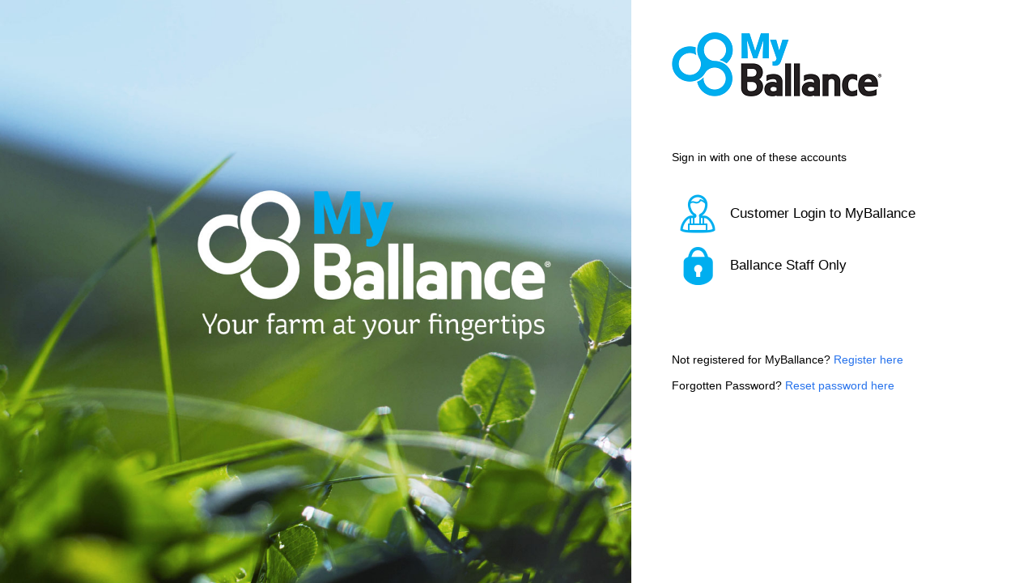

--- FILE ---
content_type: text/html; charset=utf-8
request_url: https://adfsomni.ballance.co.nz/adfs/ls/?SAMLRequest=fZFLb8IwEIT%2FSuS78wJCapGgtKgqEhWUhB56c5IFLCVrmnUQ9Nc3vCTaA0evxzPjb0fjQ11Ze2hIaYyYZ7vMAix0qXATsVX2ykM2jkck68rfiaQ1W1zCdwtkrO4hkrjcRKxtUGhJigTKGkiYQqTJ%2B0z4tit2jTa60BWzEiJoTBf1opHaGpoUmr0qYLWcRWxrzI6E49THXFaVxALsQtv445wyqCtUAakNajwPnDSdM2vSNVEozbn9zUCWa9I1Kvufz2nuVOQwazqJWLL8WOcDvx%2F0OUAv5%2F1h0ON56Hvcy4ve2g2HRSg7HFOiFqZIRqKJmO%2F6AXc97geZGwjXF4OB7T0FX8xaXH%2F5rPBC7xGS%2FCIi8ZZlC76YpxmzPm9b6ATsylyc05t72I%2BN5Y0wi08yIg0HA3gyFttj3ijqtlGKEkbOfUB8Pf7dcfwL
body_size: 26978
content:
 <!DOCTYPE html>
<html lang="en-NZ">
    <head>
        <meta http-equiv="X-UA-Compatible" content="IE=edge"/>
        <meta name="viewport" content="width=device-width, initial-scale=1.0, user-scalable=1"/>
        <meta http-equiv="content-type" content="text/html;charset=UTF-8" />
        <meta http-equiv="cache-control" content="no-cache,no-store"/>
        <meta http-equiv="pragma" content="no-cache"/>
        <meta http-equiv="expires" content="-1"/>
        <meta name='mswebdialog-title' content='Connecting to Ballance Omni'/>

        <title>Home Realm Discovery</title>
        <script type='text/javascript'>
//<![CDATA[
function HRDErrors(){this.invalidSuffix = 'We do not recognize this organizational account. Enter your organizational account again or contact your administrator for more information.';}
//]]>
</script>

<script type='text/javascript'>
//<![CDATA[
// Copyright (c) Microsoft Corporation.  All rights reserved.
function InputUtil(errTextElementID, errDisplayElementID) {

    if (!errTextElementID)  errTextElementID = 'errorText'; 
    if (!errDisplayElementID)  errDisplayElementID = 'error'; 

    this.hasFocus = false;
    this.errLabel = document.getElementById(errTextElementID);
    this.errDisplay = document.getElementById(errDisplayElementID);
};
InputUtil.prototype.canDisplayError = function () {
    return this.errLabel && this.errDisplay;
}
InputUtil.prototype.checkError = function () {
    if (!this.canDisplayError){
        throw new Error ('Error element not present');
    }
    if (this.errLabel && this.errLabel.innerHTML) {
        this.errDisplay.style.display = '';        
        var cause = this.errLabel.getAttribute('for');
        if (cause) {
            var causeNode = document.getElementById(cause);
            if (causeNode && causeNode.value) {
                causeNode.focus();
                this.hasFocus = true;
            }
        }
    }
    else {
        this.errDisplay.style.display = 'none';
    }
};
InputUtil.prototype.setInitialFocus = function (input) {
    if (this.hasFocus) return;
    var node = document.getElementById(input);
    if (node) {
        if ((/^\s*$/).test(node.value)) {
            node.focus();
            this.hasFocus = true;
        }
    }
};
InputUtil.prototype.setError = function (input, errorMsg) {
    if (!this.canDisplayError) {
        throw new Error('Error element not present');
    }
    input.focus();

    if (errorMsg) {
        this.errLabel.innerHTML = errorMsg;
    }
    this.errLabel.setAttribute('for', input.id);
    this.errDisplay.style.display = '';
};
InputUtil.makePlaceholder = function (input) {
    var ua = navigator.userAgent;

    if (ua != null && 
        (ua.match(/MSIE 9.0/) != null || 
         ua.match(/MSIE 8.0/) != null ||
         ua.match(/MSIE 7.0/) != null)) {
        var node = document.getElementById(input);
        if (node) {
            var placeholder = node.getAttribute("placeholder");
            if (placeholder != null && placeholder != '') {
                var label = document.createElement('input');
                label.type = "text";
                label.value = placeholder;
                label.readOnly = true;
                label.style.position = 'absolute';
                label.style.borderColor = 'transparent';
                label.className = node.className + ' hint';
                label.tabIndex = -1;
                label.onfocus = function () { this.nextSibling.focus(); };

                node.style.position = 'relative';
                node.parentNode.style.position = 'relative';
                node.parentNode.insertBefore(label, node);
                node.onkeyup = function () { InputUtil.showHint(this); };
                node.onblur = function () { InputUtil.showHint(this); };
                node.style.background = 'transparent';

                node.setAttribute("placeholder", "");
                InputUtil.showHint(node);
            }
        }
    }
};
InputUtil.focus = function (inputField) {
    var node = document.getElementById(inputField);
    if (node) node.focus();
};
InputUtil.hasClass = function(node, clsName) {
    return node.className.match(new RegExp('(\\s|^)' + clsName + '(\\s|$)'));
};
InputUtil.addClass = function(node, clsName) {
    if (!this.hasClass(node, clsName)) node.className += " " + clsName;
};
InputUtil.removeClass = function(node, clsName) {
    if (this.hasClass(node, clsName)) {
        var reg = new RegExp('(\\s|^)' + clsName + '(\\s|$)');
        node.className = node.className.replace(reg, ' ');
    }
};
InputUtil.showHint = function (node, gotFocus) {
    if (node.value && node.value != '') {
        node.previousSibling.style.display = 'none';
    }
    else {
        node.previousSibling.style.display = '';
    }
};
InputUtil.updatePlaceholder = function (input, placeholderText) {
    var node = document.getElementById(input);
    if (node) {
        var ua = navigator.userAgent;
        if (ua != null &&
            (ua.match(/MSIE 9.0/) != null ||
            ua.match(/MSIE 8.0/) != null ||
            ua.match(/MSIE 7.0/) != null)) {
            var label = node.previousSibling;
            if (label != null) {
                label.value = placeholderText;
            }
        }
        else {
            node.placeholder = placeholderText;
        }
    }
};

//]]>
</script>


        
        <link rel="stylesheet" type="text/css" href="/adfs/portal/css/style.css?id=0A13280A86E7DFA6949BD016EA848912FCAFC05E88CBEDF538AC325B27041205" /><style>.illustrationClass {background-image:url(/adfs/portal/illustration/illustration.jpg?id=3E76325930E05F9F882E3494E0148870BFE941E49255B9701200FA0464D21E7E);}</style>

    </head>
    <body dir="ltr" class="body">
    <div id="noScript" style="position:static; width:100%; height:100%; z-index:100">
        <h1>JavaScript required</h1>
        <p>JavaScript is required. This web browser does not support JavaScript or JavaScript in this web browser is not enabled.</p>
        <p>To find out if your web browser supports JavaScript or to enable JavaScript, see web browser help.</p>
    </div>
    <script type="text/javascript" language="JavaScript">
         document.getElementById("noScript").style.display = "none";
    </script>
    <div id="fullPage">
        <div id="brandingWrapper" class="float">
            <div id="branding"></div>
        </div>
        <div id="contentWrapper" class="float">
            <div id="content">
                <div id="header">
                    <img class='logoImage' id='companyLogo' src='/adfs/portal/logo/logo.png?id=346F75505BE5F6A37FFB09BF36D1DD683DC81C8967F63E2B125FCB9B47A7400E' alt='Ballance Omni'/>
                </div>
                <main>
                    <div id="workArea">
                            <div id="hrdArea">
        <form id="hrd" method="post" autocomplete="off" novalidate="novalidate" action="/adfs/ls/?SAMLRequest=fZFLb8IwEIT%2FSuS78wJCapGgtKgqEhWUhB56c5IFLCVrmnUQ9Nc3vCTaA0evxzPjb0fjQ11Ze2hIaYyYZ7vMAix0qXATsVX2ykM2jkck68rfiaQ1W1zCdwtkrO4hkrjcRKxtUGhJigTKGkiYQqTJ%2B0z4tit2jTa60BWzEiJoTBf1opHaGpoUmr0qYLWcRWxrzI6E49THXFaVxALsQtv445wyqCtUAakNajwPnDSdM2vSNVEozbn9zUCWa9I1Kvufz2nuVOQwazqJWLL8WOcDvx%2F0OUAv5%2F1h0ON56Hvcy4ve2g2HRSg7HFOiFqZIRqKJmO%2F6AXc97geZGwjXF4OB7T0FX8xaXH%2F5rPBC7xGS%2FCIi8ZZlC76YpxmzPm9b6ATsylyc05t72I%2BN5Y0wi08yIg0HA3gyFttj3ijqtlGKEkbOfUB8Pf7dcfwL&client-request-id=75fae266-9f45-483e-c70a-0040000000ce"> 
   
            <div id="bySelection">
                <div id="openingMessage" class="groupMargin">Sign in with one of these accounts</div> 
            
                <input id="hrdSelection" type="hidden" />
                <div class="idp" tabIndex="1" role="button" aria-label="Ballance Staff Only" onKeyPress="if (event && (event.keyCode == 32 || event.keyCode == 13)) HRD.selection('http://adfs.ballance.co.nz/adfs/services/trust');" onclick="HRD.selection('http://adfs.ballance.co.nz/adfs/services/trust'); return false;"><img class="largeIcon float" src="/adfs/portal/images/idp/idp.png?id=82DEA917D791FD07CE023A3770CD729CD2424FF316EEFF3A782CB538DF52D923" alt="Ballance Staff Only"/><div class="idpDescription float"><span class="largeTextNoWrap indentNonCollapsible">Ballance Staff Only</span></div></div><div class="idp" tabIndex="2" role="button" aria-label="Active Directory" onKeyPress="if (event && (event.keyCode == 32 || event.keyCode == 13)) HRD.selection('AD AUTHORITY');" onclick="HRD.selection('AD AUTHORITY'); return false;"><img class="largeIcon float" src="/adfs/portal/images/idp/localsts.png?id=61A97753FA9A3B3A8413B041858B3EECC02C8E914D932A7EBF57C32CDB83E500" alt="Active Directory"/><div class="idpDescription float"><span class="largeTextNoWrap indentNonCollapsible">Active Directory</span></div></div> 
            </div>

             <div id="byEmail" style="display:none">
                <div class="groupMargin">
                   <img tabIndex="3" class="smallIcon float" onKeyPress="if (event && (event.keyCode == 32 || event.keyCode == 13)) HRD.hideEmailInput();" onclick="HRD.hideEmailInput(); return false;" src="[data-uri]" alt="back"/>
                   Other organizational account
                </div>

                <div id="emailArea" class="indent">  
 
                    <div id="emailIntroduction" class="groupMargin">
                        If your organization has established a trust relationship with Ballance Omni, enter your organizational account below.
                    </div>

                    <div id="error" class="fieldMargin error smallText" >
                        <span id="errorText" for="emailInput" aria-live="assertive" role="alert"></span>
                    </div>

                    <div id="emailInputArea">
                        <label id="emailInputLabel" for="emailInput" class="hidden">Email</label>
                        <input id="emailInput" name="Email" type="email" value="" autocomplete="off" class="text fullWidthIndent"
                               spellcheck="false" placeholder="someone@example.com"/>
                    </div>

                    <div id="submissionArea" class="submitMargin">
                        <input class="submit" name="HomeRealmByEmail" type="submit" value="Next"
                            onclick="return HRD.submitEmail()" />
                    </div>
                 </div>
            </div>

         </form>

         <script type="text/javascript" language="JavaScript">
        //<![CDATA[

             function HRD() {
             }

             HRD.emailInput = 'emailInput';
             HRD.emailMismatch = 'errorText';

             HRD.selection = function (option) {
                 var i = document.getElementById('hrdSelection');
                 i.name = "HomeRealmSelection";
                 i.value = option;
                 document.forms['hrd'].submit();
                 return false;
             }

             HRD.showEmailInput = function () {
                 var selection = document.getElementById('bySelection');
                 selection.style.display = 'none';
                 var email = document.getElementById('byEmail');
                 email.style.display = '';
                 var emailInput = document.getElementById('emailInput');
                 emailInput.focus();
             }

             HRD.hideEmailInput = function () {
                 var selection = document.getElementById('bySelection');
                 selection.style.display = '';
                 var email = document.getElementById('byEmail');
                 email.style.display = 'none';
             }

             HRD.initialize = function () {

                 var u = new InputUtil();
                 u.checkError();

                 var idpElements = document.getElementsByClassName('idp');
                 var emailError = document.getElementById(HRD.emailMismatch);

                 if ((emailError && emailError.innerHTML) || idpElements.length == 0)
                 {
                     HRD.showEmailInput();
                     u.setInitialFocus(HRD.emailInput);
                 }
                 else
                 {
                     HRD.hideEmailInput();
                 }

             } ();

             HRD.submitEmail = function () {
                 var u = new InputUtil();
                 var e = new HRDErrors()

                 var email = document.getElementById(HRD.emailInput);

                 if (!email.value || !email.value.match('[@]')) {
                     u.setError(email, e.invalidSuffix);
                     return false;
                 }

                 return true;
             };

             InputUtil.makePlaceholder(HRD.emailInput);

        //]]>
        </script>
     </div>


                    </div>
                </main>
                <div id="footerPlaceholder"></div>
            </div>
            <footer id="footer">
                <div id="footerLinks" class="floatReverse">
                    <div><span id="copyright">&#169; 2018 Microsoft</span></div>
                </div>
            </footer>
        </div>     
    </div>
    <script type='text/javascript'>
//<![CDATA[
﻿// Copyright (c) Microsoft Corporation.  All rights reserved.
// This file contains several workarounds on inconsistent browser behaviors that administrators may customize.
"use strict";

// iPhone email friendly keyboard does not include "\" key, use regular keyboard instead.
// Note change input type does not work on all versions of all browsers.
if (navigator.userAgent.match(/iPhone/i) != null) {
    var emails = document.querySelectorAll("input[type='email']");
    if (emails) {
        for (var i = 0; i < emails.length; i++) {
            emails[i].type = 'text';
        }
    }
}

// In the CSS file we set the ms-viewport to be consistent with the device dimensions, 
// which is necessary for correct functionality of immersive IE. 
// However, for Windows 8 phone we need to reset the ms-viewport's dimension to its original
// values (auto), otherwise the viewport dimensions will be wrong for Windows 8 phone.
// Windows 8 phone has agent string 'IEMobile 10.0'
if (navigator.userAgent.match(/IEMobile\/10\.0/)) {
    var msViewportStyle = document.createElement("style");
    msViewportStyle.appendChild(
        document.createTextNode(
            "@-ms-viewport{width:auto!important}"
        )
    );
    msViewportStyle.appendChild(
        document.createTextNode(
            "@-ms-viewport{height:auto!important}"
        )
    );
    document.getElementsByTagName("head")[0].appendChild(msViewportStyle);
}

// If the innerWidth is defined, use it as the viewport width.
if (window.innerWidth && window.outerWidth && window.innerWidth !== window.outerWidth) {
    var viewport = document.querySelector("meta[name=viewport]");
    viewport.setAttribute('content', 'width=' + window.innerWidth + ', initial-scale=1.0, user-scalable=1');
}

// Gets the current style of a specific property for a specific element.
function getStyle(element, styleProp) {
    var propStyle = null;

    if (element && element.currentStyle) {
        propStyle = element.currentStyle[styleProp];
    } else if (element && window.getComputedStyle) {
        propStyle = document.defaultView.getComputedStyle(element, null).getPropertyValue(styleProp);
    }

    return propStyle;
}

// The script below is used for downloading the illustration image 
// only when the branding is displaying. This script work together
// with the code in PageBase.cs that sets the html inline style
// containing the class 'illustrationClass' with the background image.
var computeLoadIllustration = function() {
    var branding = document.getElementById("branding");
    var brandingDisplay = getStyle(branding, "display");
    var brandingWrapperDisplay = getStyle(document.getElementById("brandingWrapper"), "display");

    if (brandingDisplay && brandingDisplay !== "none" &&
        brandingWrapperDisplay && brandingWrapperDisplay !== "none") {
        var newClass = "illustrationClass";

        if (branding.classList && branding.classList.add) {
            branding.classList.add(newClass);
        } else if (branding.className !== undefined) {
            branding.className += " " + newClass;
        }
        if (window.removeEventListener) {
            window.removeEventListener('load', computeLoadIllustration, false);
            window.removeEventListener('resize', computeLoadIllustration, false);
        } else if (window.detachEvent) {
            window.detachEvent('onload', computeLoadIllustration);
            window.detachEvent('onresize', computeLoadIllustration);
        }
    }
};

if (window.addEventListener) {
    window.addEventListener('resize', computeLoadIllustration, false);
    window.addEventListener('load', computeLoadIllustration, false);
} else if (window.attachEvent) {
    window.attachEvent('onresize', computeLoadIllustration);
    window.attachEvent('onload', computeLoadIllustration);
}

// Function to change illustration image. Usage example below.
function SetIllustrationImage(imageUri) {
    var illustrationImageClass = '.illustrationClass {background-image:url(' + imageUri + ');}';

    var css = document.createElement('style');
    css.type = 'text/css';

    if (css.styleSheet) css.styleSheet.cssText = illustrationImageClass;
    else css.appendChild(document.createTextNode(illustrationImageClass));

    document.getElementsByTagName("head")[0].appendChild(css);
}

// Example to change illustration image on HRD page after adding the image to active theme:
// PSH> Set-AdfsWebTheme -TargetName <activeTheme> -AdditionalFileResource @{uri='/adfs/portal/images/hrd.jpg';path='.\hrd.jpg'}
//
//if (typeof HRD != 'undefined') {
//    SetIllustrationImage('/adfs/portal/images/hrd.jpg');
//}

// Ballance customisation starts here

// Check if we are in the HRD page and then change the "Active Directory" entry
if (document.getElementById("hrdArea")) {
    var strADCPName = "Customer Login to MyBallance";
	
    //Create an array of all claim provider trust section in the page
    var listAllSpanForIdp = document.getElementsByClassName("idpDescription float");
    var inc;
    for (inc = 0; inc < listAllSpanForIdp.length; inc++) {
        if (listAllSpanForIdp[inc].innerHTML == "<span class=\"largeTextNoWrap indentNonCollapsible\">Active Directory</span>") {
			
            //Change the HTML content of the matching section to the value specified in the strADCPName variable
            listAllSpanForIdp[inc].innerHTML = "<span class=\"largeTextNoWrap indentNonCollapsible\">" + strADCPName + "</span>";
        }
    }
}

// Sample code to change “Sign in with organizational account” string.  

// Check whether the loginMessage element is present on this page.  
var loginMessage = document.getElementById('loginMessage');
if (loginMessage) {
    // loginMessage element is present, modify its properties.  
    loginMessage.innerHTML = 'Sign in with your email address';
}

if (document.getElementById("hrdArea")) {
    // This script moves the "Active Directory" entry (the local IDP) to the top of the list.

    var idp = document.getElementsByClassName("idp");
    var totElements = idp.length;
    var listAllSpanForIdp = document.getElementsByClassName("idpDescription float");
    var adElementPresent = false;
    var inc;

    for (inc = 0; inc < listAllSpanForIdp.length; inc++) {
        if (listAllSpanForIdp[inc].innerText == "Customer Login to MyBallance") {
            adElementPresent = true;
        }
    }
	
	// Don't bother if only one element

    if ((totElements > 1) && (adElementPresent)) {
        var lastElement = totElements - 1;

        idp[lastElement].parentNode.insertBefore(idp[lastElement], idp[0]);
    }
}

// Add "Register", "Forgotten Password" and "AgHub" links to HRD and login pages only

if (!document.getElementById("updatePasswordArea")) {
    if (document.getElementById("footerPlaceholder")) {

        document.getElementById("footerPlaceholder").innerHTML = "<br/><p>Not registered for MyBallance? <A href='https://myballance.co.nz/register'>Register here</A></p><br/><p>Forgotten Password? <A href='https://reset.ballance.co.nz/ballancessprwebapp'>Reset password here</A></p>";
    }
}

if (document.getElementById("copyright")) {
    document.getElementById("copyright").innerHTML = "";
}
// Remove Cancel button for "Update / Change Password" and "Expired Password" screen

if ( document.getElementById("cancelButton") ) {
   document.getElementById("cancelButton").outerHTML = "";
}

// Remove copyright notice

if (document.getElementById("copyright")) {
    document.getElementById("copyright").innerHTML = "";
}

// Add password hints to the "Update / Change Password" and "Expired Password" screen

// Add password hints to the "Change Password" and "Expired Password" pages

if (document.getElementById("updatePasswordArea")) {
    if (document.getElementById("introduction")) {
        document.getElementById("introduction").innerHTML = "<br/><b>Password Requirements</b><br/><ul><li>Must be at least 8 characters</li><li>Must contain at least one capital letter, one lower case letter and at least one number or symbol</li></ul><b>Example:</b><br/>Farming12<br/><A href='https://myballance.co.nz'>Click here</A> to Return to <A href='https://myballance.co.nz'>MyBallance</A>"
    }
}

// Change "Update Password" to "Change Password"

if (document.getElementById("updatePasswordArea")) {
    if (document.getElementById("openingMessage")) {
        document.getElementById("openingMessage").innerHTML = "Change Password<br/>Please setup your own personal password below";
    }
}

// Add Google Analytics

var head = document.getElementsByTagName('head')[0];
var adfsScript = document.createElement('script');
adfsScript.type = 'text/javascript';

adfsScript.textContent = "(function(w,d,s,l,i){w[l]=w[l]||[];w[l].push({'gtm.start':" + 
"new Date().getTime(),event:'gtm.js'});var f=d.getElementsByTagName(s)[0]," +
"j=d.createElement(s),dl=l!='dataLayer'?'&l='+l:'';j.async=true;j.src=" +
"'https://www.googletagmanager.com/gtm.js?id=\'+i+dl;f.parentNode.insertBefore(j,f);" + 
"})(window,document,'script','dataLayer','GTM-W9DXL69');";

head.appendChild(adfsScript);


//]]>
</script>


    </body>
</html> 



--- FILE ---
content_type: text/plain
request_url: https://www.google-analytics.com/j/collect?v=1&_v=j102&a=33094577&t=pageview&_s=1&dl=https%3A%2F%2Fadfsomni.ballance.co.nz%2Fadfs%2Fls%2F%3FSAMLRequest%3DfZFLb8IwEIT%252FSuS78wJCapGgtKgqEhWUhB56c5IFLCVrmnUQ9Nc3vCTaA0evxzPjb0fjQ11Ze2hIaYyYZ7vMAix0qXATsVX2ykM2jkck68rfiaQ1W1zCdwtkrO4hkrjcRKxtUGhJigTKGkiYQqTJ%252B0z4tit2jTa60BWzEiJoTBf1opHaGpoUmr0qYLWcRWxrzI6E49THXFaVxALsQtv445wyqCtUAakNajwPnDSdM2vSNVEozbn9zUCWa9I1Kvufz2nuVOQwazqJWLL8WOcDvx%252F0OUAv5%252F1h0ON56Hvcy4ve2g2HRSg7HFOiFqZIRqKJmO%252F6AXc97geZGwjXF4OB7T0FX8xaXH%252F5rPBC7xGS%252FCIi8ZZlC76YpxmzPm9b6ATsylyc05t72I%252BN5Y0wi08yIg0HA3gyFttj3ijqtlGKEkbOfUB8Pf7dcfwL&ul=en-us%40posix&dt=Home%20Realm%20Discovery&sr=1280x720&vp=1280x720&_u=YGDACEABBAAAACAEK~&jid=2140952924&gjid=1919671506&cid=1240328378.1769407378&tid=UA-8196581-8&_gid=1809518709.1769407378&_r=1&_slc=1&gtm=45He61m0n81W9DXL69v77756083za200zd77756083&gcd=13l3l3l3l1l1&dma=0&tag_exp=103116026~103200004~104527906~104528500~104684208~104684211~105391252~115616985~115938465~115938468~116491846~116682876~117041588~117223559&cg1=Login&z=1567547109
body_size: -839
content:
2,cG-9GG856N5X1

--- FILE ---
content_type: text/plain
request_url: https://www.google-analytics.com/j/collect?v=1&_v=j102&a=33094577&t=pageview&_s=1&dl=https%3A%2F%2Fadfsomni.ballance.co.nz%2Fadfs%2Fls%2F%3FSAMLRequest%3DfZFLb8IwEIT%252FSuS78wJCapGgtKgqEhWUhB56c5IFLCVrmnUQ9Nc3vCTaA0evxzPjb0fjQ11Ze2hIaYyYZ7vMAix0qXATsVX2ykM2jkck68rfiaQ1W1zCdwtkrO4hkrjcRKxtUGhJigTKGkiYQqTJ%252B0z4tit2jTa60BWzEiJoTBf1opHaGpoUmr0qYLWcRWxrzI6E49THXFaVxALsQtv445wyqCtUAakNajwPnDSdM2vSNVEozbn9zUCWa9I1Kvufz2nuVOQwazqJWLL8WOcDvx%252F0OUAv5%252F1h0ON56Hvcy4ve2g2HRSg7HFOiFqZIRqKJmO%252F6AXc97geZGwjXF4OB7T0FX8xaXH%252F5rPBC7xGS%252FCIi8ZZlC76YpxmzPm9b6ATsylyc05t72I%252BN5Y0wi08yIg0HA3gyFttj3ijqtlGKEkbOfUB8Pf7dcfwL&ul=en-us%40posix&dt=Home%20Realm%20Discovery&sr=1280x720&vp=1280x720&_u=YEBAAEABAAAAACAAI~&jid=877903789&gjid=591567406&cid=1240328378.1769407378&tid=UA-8196581-3&_gid=1809518709.1769407378&_r=1&_slc=1&gtm=45He61m0n81W9DXL69v77756083za200zd77756083&gcd=13l3l3l3l1l1&dma=0&tag_exp=103116026~103200004~104527906~104528500~104684208~104684211~105391252~115616985~115938465~115938468~116491846~116682876~117041588~117223559&z=1983483274
body_size: -453
content:
2,cG-YNET3FYPW7